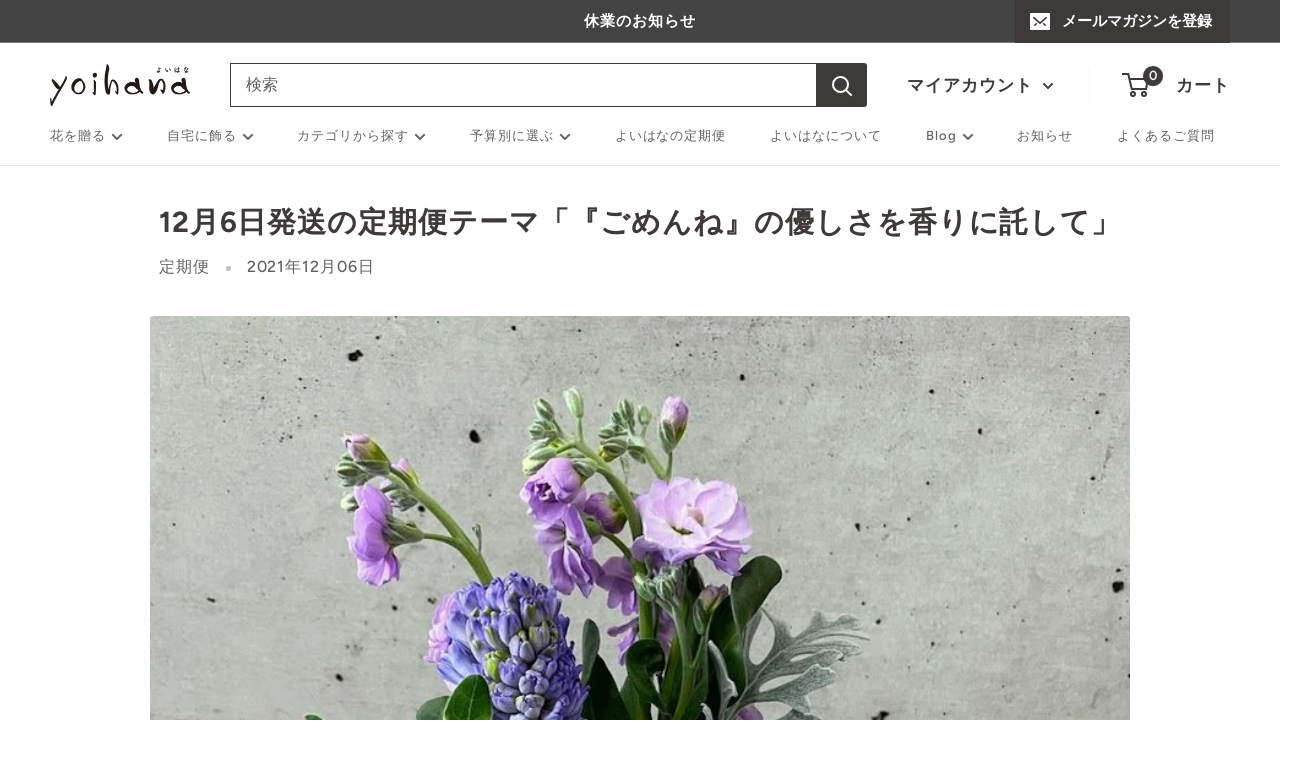

--- FILE ---
content_type: text/javascript
request_url: https://yoihana.com/cdn/shop/t/8/assets/custom.js?v=19318808614940529231646636173
body_size: 147
content:
const slideUp=(el,duration=300)=>{el.style.height=el.offsetHeight+"px",el.offsetHeight,el.style.transitionProperty="height, margin, padding",el.style.transitionDuration=duration+"ms",el.style.transitionTimingFunction="ease",el.style.overflow="hidden",el.style.height=0,el.style.paddingTop=0,el.style.paddingBottom=0,el.style.marginTop=0,el.style.marginBottom=0,setTimeout(()=>{el.style.display="none",el.style.removeProperty("height"),el.style.removeProperty("padding-top"),el.style.removeProperty("padding-bottom"),el.style.removeProperty("margin-top"),el.style.removeProperty("margin-bottom"),el.style.removeProperty("overflow"),el.style.removeProperty("transition-duration"),el.style.removeProperty("transition-property"),el.style.removeProperty("transition-timing-function")},duration)},slideDown=(el,duration=300)=>{el.style.removeProperty("display");let display=window.getComputedStyle(el).display;display==="none"&&(display="block"),el.style.display=display;let height=el.offsetHeight;el.style.overflow="hidden",el.style.height=0,el.style.paddingTop=0,el.style.paddingBottom=0,el.style.marginTop=0,el.style.marginBottom=0,el.offsetHeight,el.style.transitionProperty="height, margin, padding",el.style.transitionDuration=duration+"ms",el.style.transitionTimingFunction="ease",el.style.height=height+"px",el.style.removeProperty("padding-top"),el.style.removeProperty("padding-bottom"),el.style.removeProperty("margin-top"),el.style.removeProperty("margin-bottom"),setTimeout(()=>{el.style.removeProperty("height"),el.style.removeProperty("overflow"),el.style.removeProperty("transition-duration"),el.style.removeProperty("transition-property"),el.style.removeProperty("transition-timing-function")},duration)},slideToggle=(el,duration=300)=>window.getComputedStyle(el).display==="none"?slideDown(el,duration):slideUp(el,duration),ac_header_list=document.getElementsByClassName("ac_header");Array.from(ac_header_list).forEach(ac_header=>{ac_header.addEventListener("click",()=>{ac_header.classList.contains("open")?(slideToggle(ac_header.nextElementSibling,300),ac_header.classList.remove("open"),ac_header.nextElementSibling.classList.remove("open")):(ac_header.classList.add("open"),ac_header.nextElementSibling.classList.add("open"),slideToggle(ac_header.nextElementSibling,300))})});const sliderSetting=document.getElementById("slider_settings"),sliderSpeed=slider_settings.dataset.speed,sliderEffect=slider_settings.dataset.effect,swiper=new Swiper(".swiper-container",{autoplay:{delay:sliderSpeed*1e3},direction:"horizontal",effect:sliderEffect,fadeEffect:{crossFade:!0},loop:!0,slidesPerView:2,centeredSlides:!0,slidesPerView:1,pagination:{el:".swiper-pagination",type:"bullets",clickable:!0},navigation:{nextEl:".swiper-button-next",prevEl:".swiper-button-prev"}});
//# sourceMappingURL=/cdn/shop/t/8/assets/custom.js.map?v=19318808614940529231646636173
